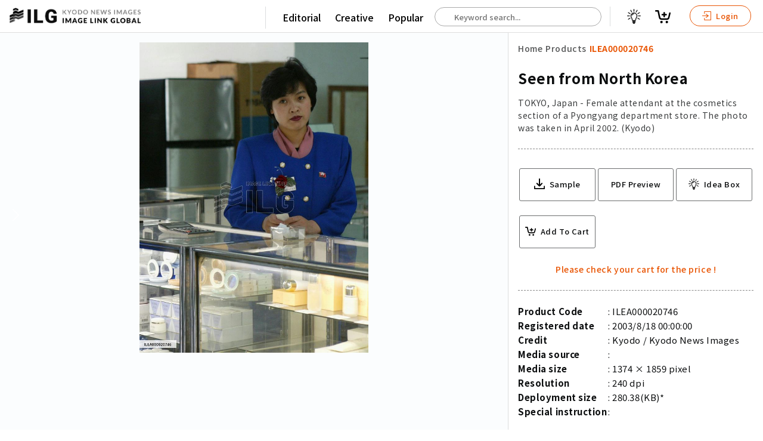

--- FILE ---
content_type: text/html; charset=utf-8
request_url: https://imagelinkglobal.com/products/ILEA000020746/
body_size: 41506
content:








<!DOCTYPE html>
<html lang="en">
<head>
  <!-- Global site tag (gtag.js) - Google Analytics -->
  <script async src="https://www.googletagmanager.com/gtag/js?id=G-KFRK5ZN5P7"></script>
  <script>
    window.dataLayer = window.dataLayer || [];
    function gtag(){dataLayer.push(arguments);}
    gtag('js', new Date());

    gtag('config', 'G-KFRK5ZN5P7');
  </script>
  <!-- Google Tag Manager -->
  <script>(function(w,d,s,l,i){w[l]=w[l]||[];w[l].push({'gtm.start':
  new Date().getTime(),event:'gtm.js'});var f=d.getElementsByTagName(s)[0],
  j=d.createElement(s),dl=l!='dataLayer'?'&l='+l:'';j.async=true;j.src=
  'https://www.googletagmanager.com/gtm.js?id='+i+dl;f.parentNode.insertBefore(j,f);
  })(window,document,'script','dataLayer','GTM-THNN5CJ');</script>
  <!-- End Google Tag Manager -->
  <!-- Google Tag Manager -->
  <script>(function(w,d,s,l,i){w[l]=w[l]||[];w[l].push({'gtm.start':
  new Date().getTime(),event:'gtm.js'});var f=d.getElementsByTagName(s)[0],
  j=d.createElement(s),dl=l!='dataLayer'?'&l='+l:'';j.async=true;j.src=
  'https://www.googletagmanager.com/gtm.js?id='+i+dl;f.parentNode.insertBefore(j,f);
  })(window,document,'script','dataLayer','GTM-5MCR4T3');</script>
  <!-- End Google Tag Manager -->
  <title>Seen from North Korea | Imagelinkglobal ILG: Product: ILEA000020746｜Photos & Images & Videos｜KYODO NEWS IMAGES INC</title>
  <meta charset="utf-8">
  <meta http-equiv="X-UA-Compatible" content="IE=edge" />
  <meta name="apple-mobile-web-app-capable" content="yes" />
  <meta name="apple-mobile-web-app-status-bar-style" content="white" />
  <meta name="apple-mobile-web-app-title" content="" />
  <meta name="viewport" content="width=device-width, initial-scale=1.0, user-scalable=no" />
  
  <meta name="description" content="TOKYO, Japan - Female attendant at the cosmetics section of a Pyongyang department store. The photo was taken in April 2002. (Kyodo)" />
  <meta name="keywords" content="photo,attendant,store,cosmetics,Kyodo,department,section" />
  <meta name="robots" content="index, follow" />

  <meta property="og:site_name" content="Imagelinkglobal ILG" />
  <meta property="og:title" content="ILEA000020746: Seen from North Korea" />
  <meta property="fb:app_id" content="" />
  <meta property="og:type" content="website" />
  <meta property="og:url" content="https://imagelinkglobal.com/products/ILEA000020746/" />
  <meta property="og:image" content="https://d36v3uyzob3tcl.cloudfront.net/products/ILEA000020746/thumbnails/thumbnail.jpg?t=1628521200.0" />
  <meta property="og:image:secure_url" content="https://imagelinkglobal.com/products/ILEA000020746/" />
  <meta property="og:image:width" content="739" />
  <meta property="og:image:height" content="1000" />
  <meta property="og:description" content="TOKYO, Japan - Female attendant at the cosmetics section of a Pyongyang department store. The photo was taken in April 2002. (Kyodo)" />

  <meta name="twitter:card" content="summary_large_image" />
  <meta name="twitter:site" content="@" />
  <meta name="twitter:title" content="ILEA000020746: Seen from North Korea" />
  <meta name="twitter:description" content="TOKYO, Japan - Female attendant at the cosmetics section of a Pyongyang department store. The photo was taken in April 2002. (Kyodo)" />
  <meta name="twitter:image:src" content="https://d36v3uyzob3tcl.cloudfront.net/products/ILEA000020746/thumbnails/thumbnail.jpg?t=1628521200.0" />


  
    <link rel="stylesheet" href="https://unpkg.com/swiper/swiper-bundle.min.css">
    <link rel="stylesheet" type="text/css" media="all" href="https://static.imagelinkglobal.com/static/css/pickmeup.css">
  
  <link rel="stylesheet" type="text/css" media="all" href="https://static.imagelinkglobal.com/static/css/jquery-ui.min.css">
  <link rel="stylesheet" type="text/css" media="all" href="https://static.imagelinkglobal.com/static/css/base.css?ba=1768957305.914937">
  <link rel="stylesheet" type="text/css" media="all" href="https://static.imagelinkglobal.com/static/css/app.css?ba=1768957305.914937">
  <link rel="stylesheet" type="text/css" media="all" href="https://static.imagelinkglobal.com/static/css/res.css?ba=1768957305.914937">

  <link rel="stylesheet" type="text/css" media="all" href="https://static.imagelinkglobal.com/static/css/override.css?ba=1768957305.914937">
  <script src="https://kit.fontawesome.com/24b5142918.js" crossorigin="anonymous"></script>
  
    <link href="https://vjs.zencdn.net/4.12/video-js.css" rel="stylesheet">
    <script src="https://cdn.jsdelivr.net/npm/hls.js@latest"></script>
    <script>
      function playM3U8(videoId, url) {
        var video = document.getElementById(videoId);
        var videoSrc = url + '&ct=1768958214';
        if (Hls.isSupported()) {
          var hls = new Hls();
          hls.loadSource(videoSrc);
          hls.attachMedia(video);
        }
        else if (video.canPlayType('application/vnd.apple.mpegurl')) {
          video.src = videoSrc;
        }
      }

      function stopM3U8(videoId) {
        var video = document.getElementById(videoId);
        video.pause();
      }

      function searchKeywords(event) {
        
        var words = event.target.value.split(" ");
        var lastWord = words.splice(-1)[0];
        $.ajax({
          type: "GET",
          url: "/api/keywords/?q=" + lastWord,
          success: function(data){
            $("#autocomplete").autocomplete({
                source: data.keywords
            }).autocomplete("widget").addClass("dropdown-content");
          }
        });
      }

      function searchProducts() {
        const keyword = $('#autocomplete').val();
        if (keyword) {
          window.location.href = '/search/?keywords=' + keyword;
        } else {
          window.location.href = '/search/';
        }
      }
    </script>
  
</head>

<body id="" class="home single">
<!-- Google Tag Manager (noscript) -->
<noscript><iframe src="https://www.googletagmanager.com/ns.html?id=GTM-5MCR4T3"
height="0" width="0" style="display:none;visibility:hidden"></iframe></noscript>
<!-- End Google Tag Manager (noscript) -->
<div class="sticky">


  

<header class="clearfix"></header>
</div>




  <!--Contents-->

  <section class="contents">
    <!--Style is for thumbnail grid view start-->
    <style>
      * {
        box-sizing: border-box;
      }
      .row .column {
        margin-top: 2rem;
        text-align: center;
        width: 100%;
      }
      .row .column img {
        width: 18%;
      }

      /* Clearfix (clear floats) */
      .row::after {
        content: "";
        clear: both;
        display: table;
      }
    </style>
    <!--Style is for thumbnail grid view end-->

    <link href="https://vjs.zencdn.net/4.12/video-js.css" rel="stylesheet">
    <script src="https://cdn.jsdelivr.net/npm/hls.js@latest"></script>

    <script>
      function playM3U8(videoId, url) {
        var videoHiddenId = document.getElementById("video-hidden-" + videoId).value;
        if (videoHiddenId == "") {
          document.getElementById("video-hidden-" + videoId).value = "play";
          var video = document.getElementById(videoId);
          var videoSrc = url + '&ct=1768958214';
          if (Hls.isSupported()) {
            var hls = new Hls();
            hls.loadSource(videoSrc);
            hls.attachMedia(video);
            hls.on(Hls.Events.MANIFEST_PARSED,function() {
              video.play();
            });
          }
          else if (video.canPlayType('application/vnd.apple.mpegurl')) {
            video.src = videoSrc;
          }
        }
      }

      function stopM3U8(videoId) {
        var video = document.getElementById(videoId);
        video.pause();
      }
    </script>

      <div class="grid-single">
        <!-- if image -->
        
          <div class="left">
            <!-- if image wide -->
            <img src="https://d36v3uyzob3tcl.cloudfront.net/products/ILEA000020746/thumbnails/thumbnail.jpg?t=1628521200.0" alt="Seen from North Korea">
            <!-- if image portrait -->
            <!-- <img class="fix" src="/assets/dummy2/e7.jpeg" alt=""> -->



          </div>
        <!-- if video -->
        
        <div>
          <div class="title small fix maso">
            <ul class="clearfix">
              <li>
                <a class="" href="/">Home</a>
              </li>
              <li class="arrow"><i class="fas fa-chevron-right" aria-hidden="true"></i></li>
              <li>
                <a class="" href="/search/">Products</a>
              </li>
              <li class="arrow"><i class="fas fa-chevron-right" aria-hidden="true"></i></li>
              <li>
                <a class="active" href="/products/ILEA000020746/">ILEA000020746</a>
              </li>
            </ul>
          </div>
          <div class="detail clearfix">
            <h1>Seen from North Korea</h1>
            <h2>TOKYO, Japan - Female attendant at the cosmetics section of a Pyongyang department store. The photo was taken in April 2002. (Kyodo)</h2>
          </div>
          <div class="action clearfix">
            <ul>
              <li>
                
                  <a target="_target" href="?sample">
                    <svg xmlns="http://www.w3.org/2000/svg" width="24.531" height="24.484" viewBox="0 0 24.531 24.484">
  <g id="np_save_2209758_000000" transform="translate(-10.297 -10.375)">
    <path id="パス_19" data-name="パス 19" d="M34.827,65.441V70.87a1.25,1.25,0,0,1-.039.3,1.165,1.165,0,0,1-1.136.934H11.464a1.164,1.164,0,0,1-1.151-1.035.905.905,0,0,1-.016-.209V65.432a1.159,1.159,0,0,1,2.317,0V69.78h19.9V65.432a1.157,1.157,0,0,1,1.977-.818,1.22,1.22,0,0,1,.333.827Z" transform="translate(0 -37.247)" />
    <path id="パス_20" data-name="パス 20" d="M40.867,22.755l-5.693,5.693c-.007.016-.023.023-.031.031a1.342,1.342,0,0,1-.749.379c-.023,0-.046.007-.07.007a.892.892,0,0,1-.139.007l-.132-.007c-.023,0-.046-.007-.07-.007a1.319,1.319,0,0,1-.749-.379l-.031-.031L27.51,22.755a1.355,1.355,0,1,1,1.915-1.916l3.421,3.421,0-12.534A1.359,1.359,0,0,1,34.2,10.375a1.385,1.385,0,0,1,.958.393,1.335,1.335,0,0,1,.393.958V24.261l3.421-3.421a1.361,1.361,0,0,1,1.915,0,1.383,1.383,0,0,1-.023,1.915Z" transform="translate(-11.624)" />
  </g>
</svg>

                    <span>Sample</span>
                  </a>
                
              </li>
              <li>
                <a onclick="window.print(); return false;">PDF Preview</a>
              </li>
              

<ul
  class="add_to_cart"
  data-html="a"
  data-with_ideabox="true"
  data-label="True" 
  data-content_type="E"
  data-date="2003/8/18 00:00:00"
  data-file_size="280.38(KB)"
  data-format_type="1"
  data-code="ILEA000020746"
  data-category="90000000"
  data-credit="Kyodo"
  data-description="TOKYO, Japan - Female attendant at the cosmetics section of a Pyongyang department store. The photo was taken in April 2002. (Kyodo)"
  data-title="Seen from North Korea"
  data-thumbnail="https://d36v3uyzob3tcl.cloudfront.net/products/ILEA000020746/thumbnails/thumbnail.jpg?t=1628521200.0"
  data-sample_video=""
  data-is_default=""
  data-ideabox_items=""
  data-default_ideabox_id=""
></ul>

            </ul>
          </div>
          <div class="detail clearfix">
            <ul class="clearfix">
              <li>Product Code</li>
              <li>ILEA000020746</li>
            </ul>
            <ul class="clearfix">
              <li>Registered date</li>
              <li>2003/8/18 00:00:00</li>
            </ul>
            <ul class="clearfix">
              <li>Credit</li>
              
                <li>Kyodo / Kyodo News Images</li>
              
            </ul>
            <ul class="clearfix">
              <li>Media source</li>
              <li></li>
            </ul>
            <ul class="clearfix">
              <li>Media size</li>
              <li>1374 × 1859 pixel</li>
            </ul>
            
            <ul class="clearfix">
              <li>Resolution</li>
              <li>240 dpi</li>
            </ul>
            
            <ul class="clearfix">
              <li>Deployment size</li>
              <li>280.38(KB)*</li>
            </ul>
            <ul class="clearfix">
              <li>Special instruction</li>
              <li>
                
                
              </li>
            </ul>
            <p class="attention">*File size when opened in Photoshop, etc.</p>
          </div>
        </div>
      </div>
    </section>
    <!--end Contents-->

    <div class="tag-box clearfix">
      <ul class="clearfix">
        <li class="ptt">Related Tags :</li>
        
          
            <li><a href="/tags/photo/">#photo</a></li>
          
        
          
            <li><a href="/tags/attendant/">#attendant</a></li>
          
        
          
            <li><a href="/tags/store/">#store</a></li>
          
        
          
            <li><a href="/tags/cosmetics/">#cosmetics</a></li>
          
        
          
            <li><a href="/tags/Kyodo/">#Kyodo</a></li>
          
        
          
            <li><a href="/tags/department/">#department</a></li>
          
        
          
            <li><a href="/tags/section/">#section</a></li>
          
        
      </ul>
    </div>

    <h5>Similar Images & Videos</h5>

    <!-- Swiper -->
    <div class="swiper-container">
      <div class="swiper-wrapper">
        
          <div class="swiper-slide">
          <div class="right-box">
            

<ul
  class="add_to_cart"
  data-html="a"
  data-with_ideabox="true"
  
  data-content_type="E"
  data-date="2026/1/20 00:00:00"
  data-file_size="4.38(MB)"
  data-format_type="1"
  data-code="ILEA005063941"
  data-category="90000000"
  data-credit="Abaca Press"
  data-description="Bottles of French wine are displayed on a shelf at a store on January 20, 2026 in Washington, DC. Photo by Olivier Douliery/ABACAPRESS.COM"
  data-title="President Trump threatened to impose 200 percent tariffs on French wine"
  data-thumbnail="//images.weserv.nl/?url=https://d36v3uyzob3tcl.cloudfront.net/products/ILEA005063941/thumbnails/thumbnail.jpg?t=1768834800.0&amp;w=1000&amp;q=70"
  data-sample_video=""
  data-is_default=""
  data-ideabox_items=""
  data-default_ideabox_id=""
></ul>

          </div>
          <a target="_blank" href="/products/ILEA005063941/">
            
              <img src="//images.weserv.nl/?url=https://d36v3uyzob3tcl.cloudfront.net/products/ILEA005063941/thumbnails/thumbnail.jpg?t=1768834800.0&amp;w=1000&amp;q=70" alt="President Trump threatened to impose 200 percent tariffs on French wine">
            
            <div class="list-footer clearfix">
              <div class="left">
                <h4>President Trump threatened to impose 200 percent tariffs on French wine</h4>
                <p class="text-wrap">Bottles of French wine are displayed on a shelf at a store on January 20, 2026 in Washington, DC. Photo by Olivier Douliery/ABACAPRESS.COM</p>
              </div>
            </div>
          </a>
        </div>
        
          <div class="swiper-slide">
          <div class="right-box">
            

<ul
  class="add_to_cart"
  data-html="a"
  data-with_ideabox="true"
  
  data-content_type="E"
  data-date="2026/1/20 00:00:00"
  data-file_size="3.95(MB)"
  data-format_type="1"
  data-code="ILEA005063940"
  data-category="90000000"
  data-credit="Abaca Press"
  data-description="Bottles of French wine are displayed on a shelf at a store on January 20, 2026 in Washington, DC. Photo by Olivier Douliery/ABACAPRESS.COM"
  data-title="President Trump threatened to impose 200 percent tariffs on French wine"
  data-thumbnail="//images.weserv.nl/?url=https://d36v3uyzob3tcl.cloudfront.net/products/ILEA005063940/thumbnails/thumbnail.jpg?t=1768834800.0&amp;w=1000&amp;q=70"
  data-sample_video=""
  data-is_default=""
  data-ideabox_items=""
  data-default_ideabox_id=""
></ul>

          </div>
          <a target="_blank" href="/products/ILEA005063940/">
            
              <img src="//images.weserv.nl/?url=https://d36v3uyzob3tcl.cloudfront.net/products/ILEA005063940/thumbnails/thumbnail.jpg?t=1768834800.0&amp;w=1000&amp;q=70" alt="President Trump threatened to impose 200 percent tariffs on French wine">
            
            <div class="list-footer clearfix">
              <div class="left">
                <h4>President Trump threatened to impose 200 percent tariffs on French wine</h4>
                <p class="text-wrap">Bottles of French wine are displayed on a shelf at a store on January 20, 2026 in Washington, DC. Photo by Olivier Douliery/ABACAPRESS.COM</p>
              </div>
            </div>
          </a>
        </div>
        
          <div class="swiper-slide">
          <div class="right-box">
            

<ul
  class="add_to_cart"
  data-html="a"
  data-with_ideabox="true"
  
  data-content_type="E"
  data-date="2026/1/20 00:00:00"
  data-file_size="4.34(MB)"
  data-format_type="1"
  data-code="ILEA005063948"
  data-category="90000000"
  data-credit="Abaca Press"
  data-description="Bottles of French wine are displayed on a shelf at a store on January 20, 2026 in Washington, DC. Photo by Olivier Douliery/ABACAPRESS.COM"
  data-title="President Trump threatened to impose 200 percent tariffs on French wine"
  data-thumbnail="//images.weserv.nl/?url=https://d36v3uyzob3tcl.cloudfront.net/products/ILEA005063948/thumbnails/thumbnail.jpg?t=1768834800.0&amp;w=1000&amp;q=70"
  data-sample_video=""
  data-is_default=""
  data-ideabox_items=""
  data-default_ideabox_id=""
></ul>

          </div>
          <a target="_blank" href="/products/ILEA005063948/">
            
              <img src="//images.weserv.nl/?url=https://d36v3uyzob3tcl.cloudfront.net/products/ILEA005063948/thumbnails/thumbnail.jpg?t=1768834800.0&amp;w=1000&amp;q=70" alt="President Trump threatened to impose 200 percent tariffs on French wine">
            
            <div class="list-footer clearfix">
              <div class="left">
                <h4>President Trump threatened to impose 200 percent tariffs on French wine</h4>
                <p class="text-wrap">Bottles of French wine are displayed on a shelf at a store on January 20, 2026 in Washington, DC. Photo by Olivier Douliery/ABACAPRESS.COM</p>
              </div>
            </div>
          </a>
        </div>
        
          <div class="swiper-slide">
          <div class="right-box">
            

<ul
  class="add_to_cart"
  data-html="a"
  data-with_ideabox="true"
  
  data-content_type="E"
  data-date="2026/1/20 00:00:00"
  data-file_size="4.28(MB)"
  data-format_type="1"
  data-code="ILEA005063945"
  data-category="90000000"
  data-credit="Abaca Press"
  data-description="Bottles of French wine are displayed on a shelf at a store on January 20, 2026 in Washington, DC. Photo by Olivier Douliery/ABACAPRESS.COM"
  data-title="President Trump threatened to impose 200 percent tariffs on French wine"
  data-thumbnail="//images.weserv.nl/?url=https://d36v3uyzob3tcl.cloudfront.net/products/ILEA005063945/thumbnails/thumbnail.jpg?t=1768834800.0&amp;w=1000&amp;q=70"
  data-sample_video=""
  data-is_default=""
  data-ideabox_items=""
  data-default_ideabox_id=""
></ul>

          </div>
          <a target="_blank" href="/products/ILEA005063945/">
            
              <img src="//images.weserv.nl/?url=https://d36v3uyzob3tcl.cloudfront.net/products/ILEA005063945/thumbnails/thumbnail.jpg?t=1768834800.0&amp;w=1000&amp;q=70" alt="President Trump threatened to impose 200 percent tariffs on French wine">
            
            <div class="list-footer clearfix">
              <div class="left">
                <h4>President Trump threatened to impose 200 percent tariffs on French wine</h4>
                <p class="text-wrap">Bottles of French wine are displayed on a shelf at a store on January 20, 2026 in Washington, DC. Photo by Olivier Douliery/ABACAPRESS.COM</p>
              </div>
            </div>
          </a>
        </div>
        
          <div class="swiper-slide">
          <div class="right-box">
            

<ul
  class="add_to_cart"
  data-html="a"
  data-with_ideabox="true"
  
  data-content_type="E"
  data-date="2026/1/20 00:00:00"
  data-file_size="3.74(MB)"
  data-format_type="1"
  data-code="ILEA005063944"
  data-category="90000000"
  data-credit="Abaca Press"
  data-description="Bottles of French wine are displayed on a shelf at a store on January 20, 2026 in Washington, DC. Photo by Olivier Douliery/ABACAPRESS.COM"
  data-title="President Trump threatened to impose 200 percent tariffs on French wine"
  data-thumbnail="//images.weserv.nl/?url=https://d36v3uyzob3tcl.cloudfront.net/products/ILEA005063944/thumbnails/thumbnail.jpg?t=1768834800.0&amp;w=1000&amp;q=70"
  data-sample_video=""
  data-is_default=""
  data-ideabox_items=""
  data-default_ideabox_id=""
></ul>

          </div>
          <a target="_blank" href="/products/ILEA005063944/">
            
              <img src="//images.weserv.nl/?url=https://d36v3uyzob3tcl.cloudfront.net/products/ILEA005063944/thumbnails/thumbnail.jpg?t=1768834800.0&amp;w=1000&amp;q=70" alt="President Trump threatened to impose 200 percent tariffs on French wine">
            
            <div class="list-footer clearfix">
              <div class="left">
                <h4>President Trump threatened to impose 200 percent tariffs on French wine</h4>
                <p class="text-wrap">Bottles of French wine are displayed on a shelf at a store on January 20, 2026 in Washington, DC. Photo by Olivier Douliery/ABACAPRESS.COM</p>
              </div>
            </div>
          </a>
        </div>
        
          <div class="swiper-slide">
          <div class="right-box">
            

<ul
  class="add_to_cart"
  data-html="a"
  data-with_ideabox="true"
  
  data-content_type="E"
  data-date="2026/1/20 00:00:00"
  data-file_size="3.96(MB)"
  data-format_type="1"
  data-code="ILEA005063982"
  data-category="90000000"
  data-credit="Abaca Press"
  data-description="Bottles of French wine are displayed on a shelf at a store on January 20, 2026 in Washington, DC. Photo by Olivier Douliery/ABACAPRESS.COM"
  data-title="President Trump threatened to impose 200 percent tariffs on French wine"
  data-thumbnail="//images.weserv.nl/?url=https://d36v3uyzob3tcl.cloudfront.net/products/ILEA005063982/thumbnails/thumbnail.jpg?t=1768834800.0&amp;w=1000&amp;q=70"
  data-sample_video=""
  data-is_default=""
  data-ideabox_items=""
  data-default_ideabox_id=""
></ul>

          </div>
          <a target="_blank" href="/products/ILEA005063982/">
            
              <img src="//images.weserv.nl/?url=https://d36v3uyzob3tcl.cloudfront.net/products/ILEA005063982/thumbnails/thumbnail.jpg?t=1768834800.0&amp;w=1000&amp;q=70" alt="President Trump threatened to impose 200 percent tariffs on French wine">
            
            <div class="list-footer clearfix">
              <div class="left">
                <h4>President Trump threatened to impose 200 percent tariffs on French wine</h4>
                <p class="text-wrap">Bottles of French wine are displayed on a shelf at a store on January 20, 2026 in Washington, DC. Photo by Olivier Douliery/ABACAPRESS.COM</p>
              </div>
            </div>
          </a>
        </div>
        
          <div class="swiper-slide">
          <div class="right-box">
            

<ul
  class="add_to_cart"
  data-html="a"
  data-with_ideabox="true"
  
  data-content_type="E"
  data-date="2026/1/20 00:00:00"
  data-file_size="4.55(MB)"
  data-format_type="1"
  data-code="ILEA005063989"
  data-category="90000000"
  data-credit="Abaca Press"
  data-description="Bottles of French wine are displayed on a shelf at a store on January 20, 2026 in Washington, DC. Photo by Olivier Douliery/ABACAPRESS.COM"
  data-title="President Trump threatened to impose 200 percent tariffs on French wine"
  data-thumbnail="//images.weserv.nl/?url=https://d36v3uyzob3tcl.cloudfront.net/products/ILEA005063989/thumbnails/thumbnail.jpg?t=1768834800.0&amp;w=1000&amp;q=70"
  data-sample_video=""
  data-is_default=""
  data-ideabox_items=""
  data-default_ideabox_id=""
></ul>

          </div>
          <a target="_blank" href="/products/ILEA005063989/">
            
              <img src="//images.weserv.nl/?url=https://d36v3uyzob3tcl.cloudfront.net/products/ILEA005063989/thumbnails/thumbnail.jpg?t=1768834800.0&amp;w=1000&amp;q=70" alt="President Trump threatened to impose 200 percent tariffs on French wine">
            
            <div class="list-footer clearfix">
              <div class="left">
                <h4>President Trump threatened to impose 200 percent tariffs on French wine</h4>
                <p class="text-wrap">Bottles of French wine are displayed on a shelf at a store on January 20, 2026 in Washington, DC. Photo by Olivier Douliery/ABACAPRESS.COM</p>
              </div>
            </div>
          </a>
        </div>
        
          <div class="swiper-slide">
          <div class="right-box">
            

<ul
  class="add_to_cart"
  data-html="a"
  data-with_ideabox="true"
  
  data-content_type="E"
  data-date="2026/1/20 00:00:00"
  data-file_size="3.92(MB)"
  data-format_type="1"
  data-code="ILEA005063979"
  data-category="90000000"
  data-credit="Abaca Press"
  data-description="Bottles of French wine are displayed on a shelf at a store on January 20, 2026 in Washington, DC. Photo by Olivier Douliery/ABACAPRESS.COM"
  data-title="President Trump threatened to impose 200 percent tariffs on French wine"
  data-thumbnail="//images.weserv.nl/?url=https://d36v3uyzob3tcl.cloudfront.net/products/ILEA005063979/thumbnails/thumbnail.jpg?t=1768834800.0&amp;w=1000&amp;q=70"
  data-sample_video=""
  data-is_default=""
  data-ideabox_items=""
  data-default_ideabox_id=""
></ul>

          </div>
          <a target="_blank" href="/products/ILEA005063979/">
            
              <img src="//images.weserv.nl/?url=https://d36v3uyzob3tcl.cloudfront.net/products/ILEA005063979/thumbnails/thumbnail.jpg?t=1768834800.0&amp;w=1000&amp;q=70" alt="President Trump threatened to impose 200 percent tariffs on French wine">
            
            <div class="list-footer clearfix">
              <div class="left">
                <h4>President Trump threatened to impose 200 percent tariffs on French wine</h4>
                <p class="text-wrap">Bottles of French wine are displayed on a shelf at a store on January 20, 2026 in Washington, DC. Photo by Olivier Douliery/ABACAPRESS.COM</p>
              </div>
            </div>
          </a>
        </div>
        
          <div class="swiper-slide">
          <div class="right-box">
            

<ul
  class="add_to_cart"
  data-html="a"
  data-with_ideabox="true"
  
  data-content_type="E"
  data-date="2026/1/20 00:00:00"
  data-file_size="4.22(MB)"
  data-format_type="1"
  data-code="ILEA005063988"
  data-category="90000000"
  data-credit="Abaca Press"
  data-description="Bottles of French wine are displayed on a shelf at a store on January 20, 2026 in Washington, DC. Photo by Olivier Douliery/ABACAPRESS.COM"
  data-title="President Trump threatened to impose 200 percent tariffs on French wine"
  data-thumbnail="//images.weserv.nl/?url=https://d36v3uyzob3tcl.cloudfront.net/products/ILEA005063988/thumbnails/thumbnail.jpg?t=1768834800.0&amp;w=1000&amp;q=70"
  data-sample_video=""
  data-is_default=""
  data-ideabox_items=""
  data-default_ideabox_id=""
></ul>

          </div>
          <a target="_blank" href="/products/ILEA005063988/">
            
              <img src="//images.weserv.nl/?url=https://d36v3uyzob3tcl.cloudfront.net/products/ILEA005063988/thumbnails/thumbnail.jpg?t=1768834800.0&amp;w=1000&amp;q=70" alt="President Trump threatened to impose 200 percent tariffs on French wine">
            
            <div class="list-footer clearfix">
              <div class="left">
                <h4>President Trump threatened to impose 200 percent tariffs on French wine</h4>
                <p class="text-wrap">Bottles of French wine are displayed on a shelf at a store on January 20, 2026 in Washington, DC. Photo by Olivier Douliery/ABACAPRESS.COM</p>
              </div>
            </div>
          </a>
        </div>
        
          <div class="swiper-slide">
          <div class="right-box">
            

<ul
  class="add_to_cart"
  data-html="a"
  data-with_ideabox="true"
  
  data-content_type="E"
  data-date="2026/1/20 00:00:00"
  data-file_size="7.58(MB)"
  data-format_type="1"
  data-code="ILEA005063990"
  data-category="90000000"
  data-credit="Abaca Press"
  data-description="Bottles of French wine are displayed on a shelf at a store on January 20, 2026 in Washington, DC. Photo by Olivier Douliery/ABACAPRESS.COM"
  data-title="President Trump threatened to impose 200 percent tariffs on French wine"
  data-thumbnail="//images.weserv.nl/?url=https://d36v3uyzob3tcl.cloudfront.net/products/ILEA005063990/thumbnails/thumbnail.jpg?t=1768834800.0&amp;w=1000&amp;q=70"
  data-sample_video=""
  data-is_default=""
  data-ideabox_items=""
  data-default_ideabox_id=""
></ul>

          </div>
          <a target="_blank" href="/products/ILEA005063990/">
            
              <img src="//images.weserv.nl/?url=https://d36v3uyzob3tcl.cloudfront.net/products/ILEA005063990/thumbnails/thumbnail.jpg?t=1768834800.0&amp;w=1000&amp;q=70" alt="President Trump threatened to impose 200 percent tariffs on French wine">
            
            <div class="list-footer clearfix">
              <div class="left">
                <h4>President Trump threatened to impose 200 percent tariffs on French wine</h4>
                <p class="text-wrap">Bottles of French wine are displayed on a shelf at a store on January 20, 2026 in Washington, DC. Photo by Olivier Douliery/ABACAPRESS.COM</p>
              </div>
            </div>
          </a>
        </div>
        
      </div>
      <!-- Add Pagination -->
      <div class="swiper-pagination"></div>
      <!-- Add Arrows -->
      <div class="swiper-button-next"></div>
      <div class="swiper-button-prev"></div>
    </div>
    <!--end Swiper-->

    <div class="notification-box clearfix">





    </div>

    

    <script src="https://unpkg.com/swiper/swiper-bundle.min.js"></script>
    <script src="https://static.imagelinkglobal.com/static/js/svelte-ideaboxpopup.js?ba=1768957305.914937"></script>

    <script>
      var swiper = new Swiper('.swiper-container', {
        slidesPerView: 'auto',
        spaceBetween: 0,
        loop: false,
        navigation: {
          nextEl: '.swiper-button-next',
          prevEl: '.swiper-button-prev',
        },
      });
    </script>

    <script>
      document.addEventListener("DOMContentLoaded", function (event) {
        $(".grid-single>div img").css("max-height", $(window).height() - 200 + "px");
      });

      if (typeof IdeaBoxpopup !== "undefined") {
        new IdeaBoxpopup({
          target: document.querySelector("#ideaboxpopup-data")
        });
     }
    </script>
  </section>

  <!--end Contents-->



<footer>
  <div class="foot">
    <ul>
      <li>Main</li>
      <li>
        <a href="/">Top</a>
      </li>
      <li>
        <a href="/search/?contenttype=E">Editorial</a>
      </li>
      <li>
        <a href="/search/?contenttype=C">Creative</a>
      </li>
    </ul>
  </div>
  <div class="foot">
    <ul>
      <li>About Us</li>
      <li>
        <a href="/about/">About ILG</a>
      </li>
      <li>
        <a href="/terms/">Terms of use</a>
      </li>
      <li>
        <a href="/company/">Company</a>
      </li>
      <li>
        <a href="/behind/">BEHIND</a>
      </li>
    </ul>
  </div>
  <div class="foot">
    <ul>
      <li>Price List</li>
      <li>
        <a href="/price-single/">Single Plan</a>
      </li>
      <li>
        <a href="/price-monthly/">Monthly Plan</a>
      </li>
    </ul>
  </div>
  <div class="foot">
    <ul>
      <li>Services</li>
      <li>
        <a href="/shooting/">Shooting</a>
      </li>
      <li>
        <a href="/clearance/">Rights Clearance</a>
      </li>
    </ul>
  </div>
  <div class="foot">
    <ul>
      <li>Support</li>
      <li>
        <a href="/faq/">FAQ</a>
      </li>
      <li>
        <a href="/about/#how-to-use">How To Buy</a>
      </li>
      <li>
        <a href="/contact/">Contact Us</a>
      </li>
      <li>
        <a href="/alliance/">Become a Partner</a>
      </li>
    </ul>
  </div>
  <div class="foot">









  </div>
  <div class="credit">
    <p class="footer-logo">
      <a href="/"><img src="https://static.imagelinkglobal.com/static/img/footer_logo.png" alt=""></a>
    </p>
    <p>
      &copy; <a class="clink" href="/">KYODO NEWS IMAGES INC</a>
    </p>
    <p>
      All Rights Reserved.
    </p>
  </div>
</footer>




<div class="drawer-contents hidden">
  <div class="remain"></div>
  <ul class="drawer-menu">
    <li class="drawer-menu-item sect">
      <a href="/search/">Editorial</a>
    </li>
    
      <li class="drawer-menu-item">
        <a href="/search/?category_e=Olympics">Olympics</a>
      </li>
    
      <li class="drawer-menu-item">
        <a href="/search/?category_e=News">News</a>
      </li>
    
      <li class="drawer-menu-item">
        <a href="/search/?category_e=Sports">Sports</a>
      </li>
    
      <li class="drawer-menu-item">
        <a href="/search/?category_e=Japan">Japan</a>
      </li>
    
      <li class="drawer-menu-item">
        <a href="/search/?category_e=Tech">Tech</a>
      </li>
    
      <li class="drawer-menu-item">
        <a href="/search/?category_e=Royal">Royal</a>
      </li>
    
      <li class="drawer-menu-item">
        <a href="/search/?category_e=Disaster">Disaster</a>
      </li>
    
      <li class="drawer-menu-item">
        <a href="/search/?category_e=NorthKorea">NorthKorea</a>
      </li>
    
      <li class="drawer-menu-item">
        <a href="/search/?category_e=Old Japan">Old Japan</a>
      </li>
    
      <li class="drawer-menu-item">
        <a href="/search/?category_e=SNS">SNS</a>
      </li>
    
    <li class="drawer-menu-item sect">
      <a href="/search/">Creative</a>
    </li>
    
      <li class="drawer-menu-item">
        <a href="/search/?category_c=Food">Food</a>
      </li>
    
      <li class="drawer-menu-item">
        <a href="/search/?category_c=Japan">Japan</a>
      </li>
    
      <li class="drawer-menu-item">
        <a href="/search/?category_c=Landscape">Landscape</a>
      </li>
    
      <li class="drawer-menu-item">
        <a href="/search/?category_c=Animal">Animal</a>
      </li>
    
  </ul>
  <ul class="drawer-menu">
    <li class="drawer-menu-item sect">
      <a href="/search/">Popular</a>
    </li>
    
      
        <li class="drawer-menu-item"><a href="/tags/Ukraine/" target="_blank">#Ukraine</a></li>
      
    
      
        <li class="drawer-menu-item"><a href="/tags/China/" target="_blank">#China</a></li>
      
    
      
        <li class="drawer-menu-item"><a href="/tags/coronavirus/" target="_blank">#coronavirus</a></li>
      
    
      
        <li class="drawer-menu-item"><a href="/tags/N.%20Korea/" target="_blank">#N. Korea</a></li>
      
    
      
        <li class="drawer-menu-item"><a href="/tags/Russia/" target="_blank">#Russia</a></li>
      
    
      
        <li class="drawer-menu-item"><a href="/tags/Thailand/" target="_blank">#Thailand</a></li>
      
    
  </ul>
</div>
<ul class="popular-tag-items hidden">
  
    
      <li><a href="/tags/Ukraine/" target="_blank">#Ukraine</a></li>
    
  
    
      <li><a href="/tags/China/" target="_blank">#China</a></li>
    
  
    
      <li><a href="/tags/coronavirus/" target="_blank">#coronavirus</a></li>
    
  
    
      <li><a href="/tags/N.%20Korea/" target="_blank">#N. Korea</a></li>
    
  
    
      <li><a href="/tags/Russia/" target="_blank">#Russia</a></li>
    
  
    
      <li><a href="/tags/Thailand/" target="_blank">#Thailand</a></li>
    
  
</ul>
<ul class="creative-tag-items hidden">
  
    <li><a href="/search/?category_c=Food" target="_blank">Food</a></li>
  
    <li><a href="/search/?category_c=Japan" target="_blank">Japan</a></li>
  
    <li><a href="/search/?category_c=Landscape" target="_blank">Landscape</a></li>
  
    <li><a href="/search/?category_c=Animal" target="_blank">Animal</a></li>
  
</ul>
<ul class="editorial-tag-items hidden">
  
    <li><a href="/search/?category_e=Olympics" target="_blank">Olympics</a></li>
  
    <li><a href="/search/?category_e=News" target="_blank">News</a></li>
  
    <li><a href="/search/?category_e=Sports" target="_blank">Sports</a></li>
  
    <li><a href="/search/?category_e=Japan" target="_blank">Japan</a></li>
  
    <li><a href="/search/?category_e=Tech" target="_blank">Tech</a></li>
  
    <li><a href="/search/?category_e=Royal" target="_blank">Royal</a></li>
  
    <li><a href="/search/?category_e=Disaster" target="_blank">Disaster</a></li>
  
    <li><a href="/search/?category_e=NorthKorea" target="_blank">NorthKorea</a></li>
  
    <li><a href="/search/?category_e=Old Japan" target="_blank">Old Japan</a></li>
  
    <li><a href="/search/?category_e=SNS" target="_blank">SNS</a></li>
  
</ul>

<!--JS-->

  <script src="https://static.imagelinkglobal.com/static/js/jquery-3.5.1.min.js"></script>
  <script src="https://static.imagelinkglobal.com/static/js/jquery-ui.min.js"></script>
  <script src="https://static.imagelinkglobal.com/static/js/fastclick.js"></script>
  <script src="https://static.imagelinkglobal.com/static/js/app.js?ba=1768957305.914937"></script>
  <script src="https://static.imagelinkglobal.com/static/js/svelte-header.js?ba=1768957305.914937"></script>


<script>
  var prevScrollpos = window.pageYOffset;
  window.onscroll = function () {
    var currentScrollPos = window.pageYOffset;
    var sbar = document.getElementById("sbar");
    if (sbar && location.href.indexOf("/search/") === -1) {
      if (prevScrollpos > currentScrollPos) {
        sbar.style.top = "0";
      } else if (prevScrollpos + 15 < currentScrollPos) {
        sbar.style.top = "-280px";
      }
      prevScrollpos = currentScrollPos;
    }
  }
</script>
<script>
  document.addEventListener("DOMContentLoaded", function (event) {
    window.staticRoot = "https://static.imagelinkglobal.com/static/";

    if (typeof Header !== "undefined" && typeof Remaining !== "undefined") {
      new Header({
        target: document.querySelector("header"),
        props: {
          fullName: "",
          email: ""
        }
      });
      document.querySelectorAll(".add_to_cart").forEach(element => {
        const {
          category, code, content_type, credit, date, description,
          file_size, format_type, html, label, sample_video, title, thumbnail, is_default, ideabox_items, default_ideabox_id, with_ideabox
        } = element.dataset;
        new AddToCart({
          target: element,
          props: {
            html,
            label,
            withIdeaBox: with_ideabox === "true" ? true : false,
            product: {
              content_type,
              format_type,
              product_code: code,
              product_attributes: {category, credit, date, description, file_size, title, thumbnail, sample_video, is_default, ideabox_items },
              default_ideabox_id
            },
          }
        });
      });
    }

    function searchKeywords(event) {
      console.log(event.target.value);
      $.ajax({
        type: "GET",
        url: "/api/keywords/?q=" + event.target.value,
        success: function(data){
          $("#autocomplete").autocomplete({
              source: data.keywords
          }).autocomplete("widget").addClass("dropdown-content");
        }
      });
    }

    var drawer = document.querySelector("header nav.drawer");
    var drawerContents = document.querySelector(".hidden.drawer-contents");
    if (drawer && drawerContents) {
      drawer.innerHTML = drawerContents.innerHTML;
    }

    document.querySelectorAll(".remain").forEach(element => {
      new Remaining({
        target: element
      });
    });

    var popularTags = document.querySelector("header .dropdown-content .popular-tags");
    var popularTagsContents = document.querySelector(".hidden.popular-tag-items");
    if (popularTags && popularTagsContents) {
      popularTags.innerHTML = popularTagsContents.innerHTML;
    }
    var creativeTags = document.querySelector("header .dropdown-content .creative-tags");
    var creativeTagsContents = document.querySelector(".hidden.creative-tag-items");
    if (creativeTags && creativeTagsContents) {
      creativeTags.innerHTML = creativeTagsContents.innerHTML;
    }
    var editorialTags = document.querySelector("header .dropdown-content .editorial-tags");
    var editorialTagsContents = document.querySelector(".hidden.editorial-tag-items");
    if (editorialTags && editorialTagsContents) {
      editorialTags.innerHTML = editorialTagsContents.innerHTML;
    }
  });
</script>


<script type="text/javascript">
  var csrf_token = "LiGpky6bwL5wCe2PtbA8M2rbPHfw8A9Hhi1gxGkKdROAVGI0bZCfQk91aD2GNDqh";
  var tz_set_endpoint = '/tz_detect/set/';
  var csrf_header_name = 'x-csrftoken';
  (function() {
    var tz_script = document.createElement('script');
    tz_script.src = 'https://static.imagelinkglobal.com/static/tz_detect/js/tzdetect.min.js';
    tz_script.setAttribute('async', 'true');
    var s = document.getElementsByTagName('script')[0]; s.parentNode.insertBefore(tz_script, s);
  })();
</script>


</body>
</html>

